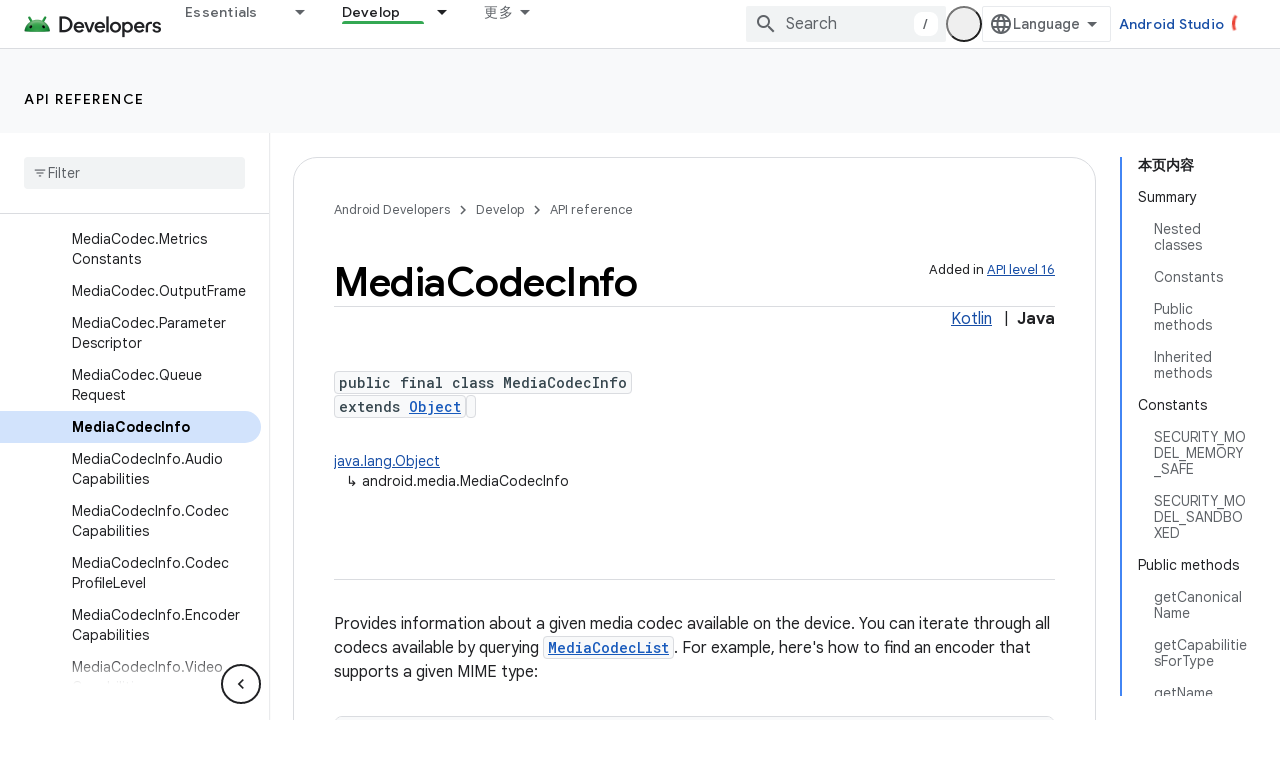

--- FILE ---
content_type: text/html; charset=UTF-8
request_url: https://feedback-pa.clients6.google.com/static/proxy.html?usegapi=1&jsh=m%3B%2F_%2Fscs%2Fabc-static%2F_%2Fjs%2Fk%3Dgapi.lb.en.OE6tiwO4KJo.O%2Fd%3D1%2Frs%3DAHpOoo_Itz6IAL6GO-n8kgAepm47TBsg1Q%2Fm%3D__features__
body_size: 79
content:
<!DOCTYPE html>
<html>
<head>
<title></title>
<meta http-equiv="X-UA-Compatible" content="IE=edge" />
<script type="text/javascript" nonce="wNRq4pz2uPvgYOHudvKafg">
  window['startup'] = function() {
    googleapis.server.init();
  };
</script>
<script type="text/javascript"
  src="https://apis.google.com/js/googleapis.proxy.js?onload=startup" async
  defer nonce="wNRq4pz2uPvgYOHudvKafg"></script>
</head>
<body>
</body>
</html>


--- FILE ---
content_type: text/javascript
request_url: https://www.gstatic.cn/devrel-devsite/prod/v3df8aae39978de8281d519c083a1ff09816fe422ab8f1bf9f8e360a62fb9949d/android/js/devsite_devsite_panel_module__zh_cn.js
body_size: -866
content:
(function(_ds){var window=this;try{customElements.define(_ds.Mm(),_ds.Pm)}catch(a){console.warn("Unrecognized DevSite custom element - DevsitePanel",a)};})(_ds_www);


--- FILE ---
content_type: text/javascript
request_url: https://www.gstatic.cn/devrel-devsite/prod/v3df8aae39978de8281d519c083a1ff09816fe422ab8f1bf9f8e360a62fb9949d/android/js/devsite_devsite_iframe_module__zh_cn.js
body_size: -866
content:
(function(_ds){var window=this;var W3=["height","width"],jua=async function(a){if(!a.j){var b=await _ds.v();const e=a.querySelector("iframe");if(e){var c=e.classList.contains("inherit-locale");e.classList.remove("framebox");e.classList.remove("inherit-locale");e.removeAttribute("style");e.removeAttribute("is-upgraded");var d=e.dataset.src||e.src;if(d){d=new URL(d,document.location.origin);const f=new _ds.Qn(d.href);(b=b.getLocale())&&c&&_ds.eo(f,"hl",b);d.search=f.j.toString();e.removeAttribute("data-src");e.src!==d.href&&(e.src=
d.href)}for(const f in W3)e.hasAttribute(f)&&(a.setAttribute(f,e.getAttribute(f)||""),e.removeAttribute(f));e.hasAttribute("title")&&(a.setAttribute("aria-label",e.getAttribute("title")||""),e.removeAttribute("title"));a.classList.add(...Array.from(e.classList));e.removeAttribute("class");a.j=!0}else console.warn("devsite-iframe is missing an iframe")}},X3=class extends _ds.Lm{constructor(){super(...arguments);this.j=!1}static get observedAttributes(){return W3}connectedCallback(){jua(this)}attributeChangedCallback(a,
b,c){W3.includes(a)&&_ds.nq(this,a,`${c||""}`)}};X3.prototype.attributeChangedCallback=X3.prototype.attributeChangedCallback;X3.prototype.connectedCallback=X3.prototype.connectedCallback;try{customElements.define("devsite-iframe",X3)}catch(a){console.warn("devsite.app.customElement.DevsiteIframe",a)};})(_ds_www);
